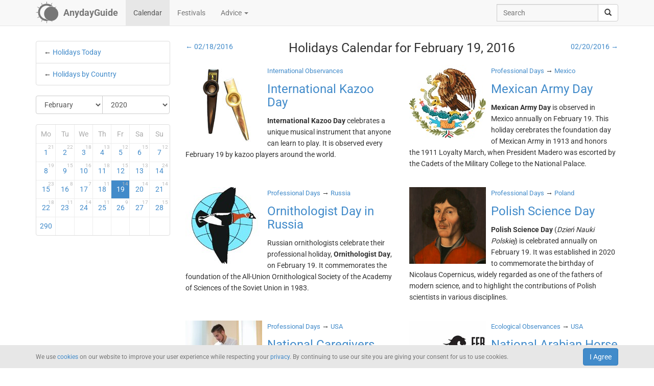

--- FILE ---
content_type: text/html; charset=UTF-8
request_url: https://anydayguide.com/calendar/19-02-2016
body_size: 10774
content:
<!DOCTYPE html>
<html itemscope="itemscope" itemtype="https://schema.org/Article" lang="en" xmlns="http://www.w3.org/1999/xhtml" xml:lang="en" prefix="fb: http://ogp.me/ns/fb# og: http://ogp.me/ns#">
	<head>
	  	<meta http-equiv="content-type" content="text/html; charset=utf-8"/>
	  	<!--[if IE]><meta http-equiv="X-UA-Compatible" content="IE=edge,chrome=1"/><![endif]-->
	  	<title itemprop="name">AnydayGuide - Holidays, Festivals & Events Calendar for February 19, 2016</title>
	  	<meta name="description" itemprop="description" content="Discover holidays and observances worldwide for February 19, 2016. Your daily guide to celebrations, events, and important dates"/>
	  	<meta name="keywords" content="Calendar, Events, February 19, 2016"/>
	  	<meta name="robots" content="all"/>
		<meta itemprop="author" content="AnydayGuide"/>
		<meta name="author" content="AnydayGuide"/>
		<meta name="viewport" content="width=device-width"/>
		<link rel="stylesheet" media="all" type="text/css" href="https://anydayguide.com/template/default/index.css?v=1.0262"/>
		<link rel="apple-touch-icon-precomposed" href="https://anydayguide.com/uploads/tools/apple-touch-icon-57x57-precomposed.png"/>
		<meta property="article:tag" content="Calendar" />
		<meta property="article:tag" content="Events" />
		<meta property="article:tag" content="February 19" />
		<meta property="article:tag" content="2016" />
		<meta property="og:site_name" content="AnydayGuide"/>
		<meta property="og:title" content="AnydayGuide - Holidays, Festivals & Events Calendar for February 19, 2016"/>
		<meta property="og:description" content="Discover holidays and observances worldwide for February 19, 2016. Your daily guide to celebrations, events, and important dates"/>
		<meta property="og:image" content="https://anydayguide.com/uploads/tools/icon.png"/>
		<meta property="og:type" content="article"/>
		<meta property="og:url" content="https://anydayguide.com/calendar/19-02-2016"/>
		<meta name="twitter:card" content="summary"/>
		<meta name="twitter:site" content="@AnydayGuide"/>
		<meta name="twitter:title" content="AnydayGuide - Holidays, Festivals & Events Calendar for February 19, 2016"/>
		<meta name="twitter:description" content="Discover holidays and observances worldwide for February 19, 2016. Your daily guide to celebrations, events, and important dates"/>
		<meta name="twitter:image:src" content="https://anydayguide.com/uploads/tools/icon.png"/>
		<meta name="twitter:domain" content="https://anydayguide.com"/>
		<meta name="twitter:creator" content="@AnydayGuide"/>
		<meta name="revisit-after" content="1 days"/>
		<meta name="msapplication-TileImage" content="https://anydayguide.com/uploads/tools/icon.png"/>
		<meta itemscope itemprop="mainEntityOfPage" itemType="https://schema.org/WebPage" itemid="https://anydayguide.com/calendar/19-02-2016" content="AnydayGuide - Holidays, Festivals & Events Calendar for February 19, 2016"/>
		<link rel="shortcut icon" href="https://anydayguide.com/favicon.ico" type="image/x-icon"/>
		<link rel="alternate" href="https://anydayguide.com/rss.xml" type="application/rss+xml" title="AnydayGuide"/>
		<link rel="alternate" hreflang="en" href="https://anydayguide.com/calendar/19-02-2016"/>
		<link rel="alternate" hreflang="x-default" href="https://anydayguide.com/calendar/19-02-2016"/>
		<link rel="author" href="https://anydayguide.com/about"/>
		<link rel="publisher" href="https://anydayguide.com/about"/>
		<link rel="canonical" href="https://anydayguide.com/calendar/19-02-2016"/>
		<link rel="preconnect" href="https://www.googletagmanager.com"/>
		<link rel="preconnect" href="https://stats.g.doubleclick.net"/>
		<link rel="preconnect" href="https://analytics.google.com"/>
		<link rel="dnsprefetch" href="https://pagead2.googlesyndication.com"/>
		<link rel="preconnect" href="https://fonts.gstatic.com"/>
		<link rel="dnsprefetch" href="https://td.doubleclick.net"/>
		<link rel="dnsprefetch" href="https://fonts.googleapis.com"/>
	</head>
	<body>
		<nav class="navbar navbar-default navbar-fixed-top hidden-print" role="navigation">
			<div class="container-fluid">
				<div class="container">
					<div class="navbar-header">
						<button type="button" class="navbar-toggle collapsed" data-toggle="collapse" data-target="#navbar" aria-expanded="false" role="button" aria-label="Top Menu" >
							<span class="sr-only"></span>
							<span class="icon-bar"></span>
							<span class="icon-bar"></span>
							<span class="icon-bar"></span>
						</button>
						<a class="navbar-brand" href="https://anydayguide.com" aria-label="AnydayGuide homepage">
							<span class="pull-left" style="margin-right: 10px; margin-top: -12px">
								<svg xmlns="http://www.w3.org/2000/svg" xmlns:xlink="http://www.w3.org/1999/xlink" height="44" viewBox="0 0 22 22" width="44"><g fill="#777"><path d="M10.688 2.15c-4.67.001-8.441 3.787-8.442 8.457s3.771 8.459 8.442 8.459c.671 0 1.322-.086 1.949-.234a7.315 7.315 0 0 1-2.655-1.672c-3.31-.352-5.902-3.151-5.902-6.553 0-3.64 2.967-6.591 6.608-6.591a6.54 6.54 0 0 1 3.07.764 7.315 7.315 0 0 1 1.365-.133 7.315 7.315 0 0 1 1.777.229 8.45 8.45 0 0 0-6.212-2.725z"/><circle cx="15.122" cy="11.961" r="6.967"/></g><path id="a" d="m10.706-.052.251 1.528h-.503z" fill="#777"/><g fill="#777"><use xlink:href="#a" transform="matrix(1.5 0 0 1.5 -5.353 -.356)"/><use xlink:href="#a" transform="rotate(30 14.153 .86) scale(1.5)"/><use xlink:href="#a" transform="rotate(60 13.775 6.128) scale(1.5)"/><use xlink:href="#a" transform="rotate(150 13.474 10.07) scale(1.5)"/><use xlink:href="#a" transform="matrix(-1.5 0 0 -1.5 26.806 21.527)"/><use xlink:href="#a" transform="rotate(-150 13.332 11.504) scale(1.5)"/><use xlink:href="#a" transform="rotate(-120 13.3 12.345) scale(1.5)"/><use xlink:href="#a" transform="matrix(0 -1.5 1.5 0 -.215 26.665)"/><use xlink:href="#a" transform="rotate(-60 13.031 15.4) scale(1.5)"/><use xlink:href="#a" transform="rotate(-30 12.651 20.839) scale(1.5)"/></g></svg>
							</span>
							<strong>AnydayGuide</strong>
						</a>
		        	</div>
					<div class="collapse navbar-collapse" id="navbar">
						<ul class="nav navbar-nav">
<li class="active"><a href="https://anydayguide.com">Calendar</a></li><li><a href="https://anydayguide.com/festival">Festivals</a></li><li class="dropdown"><a href="#" class="dropdown-toggle" data-toggle="dropdown">Advice <span class="caret"></span></a>
<ul class="dropdown-menu" role="menu"><li><a href="https://anydayguide.com/advice" title="All Advice">All Advice</a></li><li class="divider"></li><li><a href="https://anydayguide.com/1" title="Home &amp; Garden">Home &amp; Garden</a></li>
<li><a href="https://anydayguide.com/2" title="Recipes">Recipes</a></li>
<li><a href="https://anydayguide.com/3" title="Interior Design">Interior Design</a></li>
<li><a href="https://anydayguide.com/4" title="Health">Health</a></li>
<li><a href="https://anydayguide.com/5" title="Beaty &amp; Style">Beaty &amp; Style</a></li>
<li><a href="https://anydayguide.com/6" title="Dating &amp; Relationships">Dating &amp; Relationships</a></li>
<li><a href="https://anydayguide.com/7" title="Education &amp; Careers">Education &amp; Careers</a></li>
<li><a href="https://anydayguide.com/8" title="Kids &amp; Parenting">Kids &amp; Parenting</a></li>
<li><a href="https://anydayguide.com/9" title="Pets">Pets</a></li>
<li><a href="https://anydayguide.com/10" title="Tech">Tech</a></li>
<li><a href="https://anydayguide.com/11" title="Travel">Travel</a></li>
</ul>
</li>
</ul>
<ul class="nav navbar-nav navbar-right">
<li><form class="navbar-form navbar-left" role="search" method="get" action="https://anydayguide.com/search"><div class="input-group"><input type="text" class="form-control" name="q" placeholder="Search" id="search" /><span class="input-group-btn"><button class="btn btn-default" type="submit" aria-label="search"><span class="glyphicon glyphicon-search"></span></button></span></div></form></li></ul>

					</div>
				</div>
			</div>
		</nav>
		
		<div class="container">
			<article class="jumbotron" role="main">
			<div class="row row-offcanvas row-offcanvas-left">	<div class="col-xs-12 col-sm-4 col-md-3 sidebar-offcanvas"><ul class="list-group">	<li class="list-group-item">&larr; <a href="https://anydayguide.com">Holidays Today</a></li>	<li class="list-group-item">&larr; <a href="https://anydayguide.com/calendar/country">Holidays by Country</a></li></ul>
<form method="post" action="https://anydayguide.com"><div class="input-group rounded">
<div class="input-group-btn nbr">
<select name="month" class="form-control" onchange="submit()" aria-label="Select Month">
	<option value="0">January</option>
	<option value="1" selected="selected">February</option>
	<option value="2">March</option>
	<option value="3">April</option>
	<option value="4">May</option>
	<option value="5">June</option>
	<option value="6">July</option>
	<option value="7">August</option>
	<option value="8">September</option>
	<option value="9">October</option>
	<option value="10">November</option>
	<option value="11">December</option>
</select>
</div><div class="input-group-btn">
<select name="year" class="form-control" onchange="submit()" aria-label="Select Year">
	<option value="0">2020</option>
	<option value="1">2021</option>
	<option value="2">2022</option>
	<option value="3">2023</option>
	<option value="4">2024</option>
	<option value="5">2025</option>
	<option value="6">2026</option>
	<option value="7">2027</option>
	<option value="8">2028</option>
	<option value="9">2029</option>
	<option value="10">2030</option>
</select>
</div></div></form><div class="days">
<table class="table table-condensed">
<colgroup><col style="width:14%" /><col style="width:14%" /><col style="width:14%" /><col style="width:14%" /><col style="width:14%" /><col style="width:15%" /><col style="width:15%" /></colgroup>
<tr><th>Mo</th><th>Tu</th><th>We</th><th>Th</th><th>Fr</th><th>Sa</th><th>Su</th></tr>
<tr>
<td class="weekend"><a href="https://anydayguide.com/calendar/01-02-2016" title="February 1, 2016">1<sup>21</sup></a></td>
<td><a href="https://anydayguide.com/calendar/02-02-2016" title="February 2, 2016">2<sup>22</sup></a></td>
<td><a href="https://anydayguide.com/calendar/03-02-2016" title="February 3, 2016">3<sup>18</sup></a></td>
<td><a href="https://anydayguide.com/calendar/04-02-2016" title="February 4, 2016">4<sup>13</sup></a></td>
<td><a href="https://anydayguide.com/calendar/05-02-2016" title="February 5, 2016">5<sup>12</sup></a></td>
<td><a href="https://anydayguide.com/calendar/06-02-2016" title="February 6, 2016">6<sup>15</sup></a></td>
<td class="weekend"><a href="https://anydayguide.com/calendar/07-02-2016" title="February 7, 2016">7<sup>12</sup></a></td>
</tr>
<tr>
<td class="weekend"><a href="https://anydayguide.com/calendar/08-02-2016" title="February 8, 2016">8<sup>19</sup></a></td>
<td><a href="https://anydayguide.com/calendar/09-02-2016" title="February 9, 2016">9<sup>15</sup></a></td>
<td><a href="https://anydayguide.com/calendar/10-02-2016" title="February 10, 2016">10<sup>16</sup></a></td>
<td><a href="https://anydayguide.com/calendar/11-02-2016" title="February 11, 2016">11<sup>18</sup></a></td>
<td><a href="https://anydayguide.com/calendar/12-02-2016" title="February 12, 2016">12<sup>15</sup></a></td>
<td><a href="https://anydayguide.com/calendar/13-02-2016" title="February 13, 2016">13<sup>13</sup></a></td>
<td class="weekend"><a href="https://anydayguide.com/calendar/14-02-2016" title="February 14, 2016">14<sup>24</sup></a></td>
</tr>
<tr>
<td class="weekend"><a href="https://anydayguide.com/calendar/15-02-2016" title="February 15, 2016">15<sup>23</sup></a></td>
<td><a href="https://anydayguide.com/calendar/16-02-2016" title="February 16, 2016">16<sup>8</sup></a></td>
<td><a href="https://anydayguide.com/calendar/17-02-2016" title="February 17, 2016">17<sup>7</sup></a></td>
<td><a href="https://anydayguide.com/calendar/18-02-2016" title="February 18, 2016">18<sup>11</sup></a></td>
<td class="alert-info"><a href="https://anydayguide.com/calendar/19-02-2016" title="February 19, 2016">19<sup>14</sup></a></td>
<td><a href="https://anydayguide.com/calendar/20-02-2016" title="February 20, 2016">20<sup>14</sup></a></td>
<td class="weekend"><a href="https://anydayguide.com/calendar/21-02-2016" title="February 21, 2016">21<sup>14</sup></a></td>
</tr>
<tr>
<td class="weekend"><a href="https://anydayguide.com/calendar/22-02-2016" title="February 22, 2016">22<sup>18</sup></a></td>
<td><a href="https://anydayguide.com/calendar/23-02-2016" title="February 23, 2016">23<sup>11</sup></a></td>
<td><a href="https://anydayguide.com/calendar/24-02-2016" title="February 24, 2016">24<sup>14</sup></a></td>
<td><a href="https://anydayguide.com/calendar/25-02-2016" title="February 25, 2016">25<sup>11</sup></a></td>
<td><a href="https://anydayguide.com/calendar/26-02-2016" title="February 26, 2016">26<sup>9</sup></a></td>
<td><a href="https://anydayguide.com/calendar/27-02-2016" title="February 27, 2016">27<sup>17</sup></a></td>
<td class="weekend"><a href="https://anydayguide.com/calendar/28-02-2016" title="February 28, 2016">28<sup>15</sup></a></td>
</tr>
<tr>
<td class="weekend"><a href="https://anydayguide.com/calendar/29-02-2016" title="February 29, 2016">290</a></td>
<td class="emptycell">&nbsp;</td>
<td class="emptycell">&nbsp;</td>
<td class="emptycell">&nbsp;</td>
<td class="emptycell">&nbsp;</td>
<td class="emptycell">&nbsp;</td>
<td class="emptycell">&nbsp;</td>
</tr>
</table>
</div>
	</div><div class="col-xs-12 col-sm-8 col-md-9"><div class="row"><header>
	<div class="col-xs-12 col-sm-12 col-md-2 nw text-left"><a href="https://anydayguide.com/calendar/18-02-2016" class="day back" title="Holidays 02/18/2016">← 02/18/2016</a></div>
	<div class="col-xs-12 col-sm-12 col-md-8"><h1 class="text-center" itemprop="headline">Holidays Calendar for February 19, 2016</h1></div>
	<div class="col-xs-12 col-sm-12 col-md-2 nw text-right"><a href="https://anydayguide.com/calendar/20-02-2016" class="day forward" title="Holidays 02/20/2016">02/20/2016 →</a></div>
</header></div>
<div class="row">
<div class="event block col-xs-12 col-md-6">
<div itemscope="itemscope" itemtype="http://schema.org/Event">
	<meta itemprop="startDate" content="2016-02-19" />
	<meta itemprop="endDate" content="2016-02-19" />
	<div class="title">
	<a href="https://anydayguide.com/calendar/5146" title="International Kazoo Day"><img src="https://anydayguide.com/uploads/events/holidays/unofficial/national-kazoo-day.jpg" width="150" itemprop="image" title="International Kazoo Day" alt="International Kazoo Day" /></a>
	<a href="https://anydayguide.com/calendar/category/10" class="cat" title="International Observances">International Observances</a><span itemprop="location" itemscope="itemscope" itemtype="http://schema.org/Place"><meta itemprop="name" content="In the World" /><meta itemprop="address" content="In the World" /></span>
	<h3 class="title"><a href="https://anydayguide.com/calendar/5146" itemprop="url" title="International Kazoo Day"><span itemprop="name" class="link">International Kazoo Day</span></a></h3>
	</div>
	<p itemprop="description"><strong>International Kazoo Day</strong> celebrates a unique musical instrument that anyone can learn to play. It is observed every February 19 by kazoo players around the world.</p>
</div>
</div>
<div class="event block col-xs-12 col-md-6">
<div itemscope="itemscope" itemtype="http://schema.org/Event">
	<meta itemprop="startDate" content="2016-02-19" />
	<meta itemprop="endDate" content="2016-02-19" />
	<div class="title">
	<a href="https://anydayguide.com/calendar/1777" title="Mexican Army Day"><img src="https://anydayguide.com/uploads/events/holidays/professional/mexico-armed-forces.jpg" width="150" itemprop="image" title="Mexican Army Day" alt="Mexican Army Day" /></a>
	<a href="https://anydayguide.com/calendar/category/7" class="cat" title="Professional Days">Professional Days</a> &rarr; <span itemprop="location" itemscope="itemscope" itemtype="http://schema.org/Place">
<a href="https://anydayguide.com/calendar/country/MX" class="cat" title="Mexico" itemprop="url"><span itemprop="name">Mexico</span></a><meta itemprop="address" content="Mexico" /></span>
	<h3 class="title"><a href="https://anydayguide.com/calendar/1777" itemprop="url" title="Mexican Army Day"><span itemprop="name" class="link">Mexican Army Day</span></a></h3>
	</div>
	<p itemprop="description"><strong>Mexican Army Day</strong> is observed in Mexico annually on February 19. This holiday cerebrates the foundation day of Mexican Army in 1913 and honors the 1911 Loyalty March, when President Madero was escorted by the Cadets of the Military College to the National Palace.</p>
</div>
</div>
</div><div class="row">
<div class="event block col-xs-12 col-md-6">
<div itemscope="itemscope" itemtype="http://schema.org/Event">
	<meta itemprop="startDate" content="2016-02-19" />
	<meta itemprop="endDate" content="2016-02-19" />
	<div class="title">
	<a href="https://anydayguide.com/calendar/3849" title="Ornithologist Day in Russia"><img src="https://anydayguide.com/uploads/events/holidays/professional/ornithologist-day-ru.jpg" width="150" itemprop="image" title="Ornithologist Day in Russia" alt="Ornithologist Day in Russia" /></a>
	<a href="https://anydayguide.com/calendar/category/7" class="cat" title="Professional Days">Professional Days</a> &rarr; <span itemprop="location" itemscope="itemscope" itemtype="http://schema.org/Place">
<a href="https://anydayguide.com/calendar/country/RU" class="cat" title="Russia" itemprop="url"><span itemprop="name">Russia</span></a><meta itemprop="address" content="Russia" /></span>
	<h3 class="title"><a href="https://anydayguide.com/calendar/3849" itemprop="url" title="Ornithologist Day in Russia"><span itemprop="name" class="link">Ornithologist Day in Russia</span></a></h3>
	</div>
	<p itemprop="description">Russian ornithologists celebrate their professional holiday, <strong>Ornithologist Day</strong>, on February 19. It commemorates the foundation of the All-Union Ornithological Society of the Academy of Sciences of the Soviet Union in 1983.</p>
</div>
</div>
<div class="event block col-xs-12 col-md-6">
<div itemscope="itemscope" itemtype="http://schema.org/Event">
	<meta itemprop="startDate" content="2016-02-19" />
	<meta itemprop="endDate" content="2016-02-19" />
	<div class="title">
	<a href="https://anydayguide.com/calendar/6247" title="Polish Science Day"><img src="https://anydayguide.com/uploads/events/holidays/professional/polish-science-day.jpg" width="150" itemprop="image" title="Polish Science Day" alt="Polish Science Day" /></a>
	<a href="https://anydayguide.com/calendar/category/7" class="cat" title="Professional Days">Professional Days</a> &rarr; <span itemprop="location" itemscope="itemscope" itemtype="http://schema.org/Place">
<a href="https://anydayguide.com/calendar/country/PL" class="cat" title="Poland" itemprop="url"><span itemprop="name">Poland</span></a><meta itemprop="address" content="Poland" /></span>
	<h3 class="title"><a href="https://anydayguide.com/calendar/6247" itemprop="url" title="Polish Science Day"><span itemprop="name" class="link">Polish Science Day</span></a></h3>
	</div>
	<p itemprop="description"><strong>Polish Science Day</strong> (<span style="font-style:italic;">Dzień Nauki Polskiej</span>) is celebrated annually on February 19. It was established in 2020 to commemorate the birthday of Nicolaus Copernicus, widely regarded as one of the fathers of modern science, and to highlight the contributions of Polish scientists in various disciplines.</p>
</div>
</div>
</div><div class="row">
<div class="event block col-xs-12 col-md-6">
<div itemscope="itemscope" itemtype="http://schema.org/Event">
	<meta itemprop="startDate" content="2016-02-19" />
	<meta itemprop="endDate" content="2016-02-19" />
	<div class="title">
	<a href="https://anydayguide.com/calendar/5782" title="National Caregivers Day"><img src="https://anydayguide.com/uploads/events/holidays/professional/national-caregivers-day.jpg" width="150" itemprop="image" title="National Caregivers Day" alt="National Caregivers Day" /></a>
	<a href="https://anydayguide.com/calendar/category/7" class="cat" title="Professional Days">Professional Days</a> &rarr; <span itemprop="location" itemscope="itemscope" itemtype="http://schema.org/Place">
<a href="https://anydayguide.com/calendar/country/US" class="cat" title="USA" itemprop="url"><span itemprop="name">USA</span></a><meta itemprop="address" content="USA" /></span>
	<h3 class="title"><a href="https://anydayguide.com/calendar/5782" itemprop="url" title="National Caregivers Day"><span itemprop="name" class="link">National Caregivers Day</span></a></h3>
	</div>
	<p itemprop="description"><strong>National Caregivers Day</strong> is observed annually on the third Friday of February. It was created to honor healthcare professionals who specialize in providing long-term and hospice care.</p>
	<div class="special has-success" title="Unique Date">!</div>
</div>
</div>
<div class="event block col-xs-12 col-md-6">
<div itemscope="itemscope" itemtype="http://schema.org/Event">
	<meta itemprop="startDate" content="2016-02-19" />
	<meta itemprop="endDate" content="2016-02-19" />
	<div class="title">
	<a href="https://anydayguide.com/calendar/5153" title="National Arabian Horse Day"><img src="https://anydayguide.com/uploads/events/holidays/nature/national-arabian-horse-day.jpg" width="150" itemprop="image" title="National Arabian Horse Day" alt="National Arabian Horse Day" /></a>
	<a href="https://anydayguide.com/calendar/category/12" class="cat" title="Ecological Observances">Ecological Observances</a> &rarr; <span itemprop="location" itemscope="itemscope" itemtype="http://schema.org/Place">
<a href="https://anydayguide.com/calendar/country/US" class="cat" title="USA" itemprop="url"><span itemprop="name">USA</span></a><meta itemprop="address" content="USA" /></span>
	<h3 class="title"><a href="https://anydayguide.com/calendar/5153" itemprop="url" title="National Arabian Horse Day"><span itemprop="name" class="link">National Arabian Horse Day</span></a></h3>
	</div>
	<p itemprop="description"><strong>National Arabian Horse Day</strong> is observed annually on February 19. It was created to honor one of the oldest and most popular horse breeds in the world.</p>
</div>
</div>
</div><div class="row">
<div class="event block col-xs-12 col-md-6">
<div itemscope="itemscope" itemtype="http://schema.org/Event">
	<meta itemprop="startDate" content="2016-02-19" />
	<meta itemprop="endDate" content="2016-02-19" />
	<div class="title">
	<a href="https://anydayguide.com/calendar/1163" title="Book Giving Day in Armenia"><img src="https://anydayguide.com/uploads/events/holidays/cultural/books-giving.jpg" width="150" itemprop="image" title="Book Giving Day in Armenia" alt="Book Giving Day in Armenia" /></a>
	<a href="https://anydayguide.com/calendar/category/11" class="cat" title="Cultural Observances">Cultural Observances</a> &rarr; <span itemprop="location" itemscope="itemscope" itemtype="http://schema.org/Place">
<a href="https://anydayguide.com/calendar/country/AM" class="cat" title="Armenia" itemprop="url"><span itemprop="name">Armenia</span></a><meta itemprop="address" content="Armenia" /></span>
	<h3 class="title"><a href="https://anydayguide.com/calendar/1163" itemprop="url" title="Book Giving Day in Armenia"><span itemprop="name" class="link">Book Giving Day in Armenia</span></a></h3>
	</div>
	<p itemprop="description">Armenia annually celebrates <strong>Book Giving Day</strong>. This holiday was resumed in 2008 under the initiative of Levon Ananyan, the late Chairman of Writers Union of Armenia.</p>
</div>
</div>
<div class="event block col-xs-12 col-md-6">
<div itemscope="itemscope" itemtype="http://schema.org/Event">
	<meta itemprop="startDate" content="2016-02-19" />
	<meta itemprop="endDate" content="2016-02-19" />
	<div class="title">
	<a href="https://anydayguide.com/calendar/1337" title="Vasil Levski Day in Bulgaria"><img src="https://anydayguide.com/uploads/events/holidays/commemorates/vasil-levski.jpg" width="150" itemprop="image" title="Vasil Levski Day in Bulgaria" alt="Vasil Levski Day in Bulgaria" /></a>
	<a href="https://anydayguide.com/calendar/category/16" class="cat" title="Anniversaries and Memorial Days">Anniversaries and Memorial Days</a> &rarr; <span itemprop="location" itemscope="itemscope" itemtype="http://schema.org/Place">
<a href="https://anydayguide.com/calendar/country/BG" class="cat" title="Bulgaria" itemprop="url"><span itemprop="name">Bulgaria</span></a><meta itemprop="address" content="Bulgaria" /></span>
	<h3 class="title"><a href="https://anydayguide.com/calendar/1337" itemprop="url" title="Vasil Levski Day in Bulgaria"><span itemprop="name" class="link">Vasil Levski Day in Bulgaria</span></a></h3>
	</div>
	<p itemprop="description">February 19 is <strong>Vasil Levski Day</strong> in Bulgaria. He was a national hero and a political revolutionary in Bulgaria, dubbed the Apostle of Freedom.</p>
</div>
</div>
</div><div class="row">
<div class="event block col-xs-12 col-md-6">
<div itemscope="itemscope" itemtype="http://schema.org/Event">
	<meta itemprop="startDate" content="2016-02-19" />
	<meta itemprop="endDate" content="2016-02-19" />
	<div class="title">
	<a href="https://anydayguide.com/calendar/3206" title="Brâncuși Day in Romania"><img src="https://anydayguide.com/uploads/events/holidays/commemorates/brancusi-day.jpg" width="150" itemprop="image" title="Brâncuși Day in Romania" alt="Brâncuși Day in Romania" /></a>
	<a href="https://anydayguide.com/calendar/category/16" class="cat" title="Anniversaries and Memorial Days">Anniversaries and Memorial Days</a> &rarr; <span itemprop="location" itemscope="itemscope" itemtype="http://schema.org/Place">
<a href="https://anydayguide.com/calendar/country/RO" class="cat" title="Romania" itemprop="url"><span itemprop="name">Romania</span></a><meta itemprop="address" content="Romania" /></span>
	<h3 class="title"><a href="https://anydayguide.com/calendar/3206" itemprop="url" title="Brâncuși Day in Romania"><span itemprop="name" class="link">Brâncuși Day in Romania</span></a></h3>
	</div>
	<p itemprop="description"><strong>Brâncuși Day</strong> is a Romanian observance dedicated to Constantin Brâncuși, a Romanian sculptor, painter and photographer who is considered one of the most influential sculptors of the 20th century.</p>
</div>
</div>
<div class="event block col-xs-12 col-md-6">
<div itemscope="itemscope" itemtype="http://schema.org/Event">
	<meta itemprop="startDate" content="2016-02-19" />
	<meta itemprop="endDate" content="2016-02-19" />
	<div class="title">
	<a href="https://anydayguide.com/calendar/3846" title="Shivaji Jayanti in Maharashtra"><img src="https://anydayguide.com/uploads/events/holidays/commemorates/shivaji.jpg" width="150" itemprop="image" title="Shivaji Jayanti in Maharashtra" alt="Shivaji Jayanti in Maharashtra" /></a>
	<a href="https://anydayguide.com/calendar/category/16" class="cat" title="Anniversaries and Memorial Days">Anniversaries and Memorial Days</a> &rarr; <span itemprop="location" itemscope="itemscope" itemtype="http://schema.org/Place">
<a href="https://anydayguide.com/calendar/country/IN" class="cat" title="India" itemprop="url"><span itemprop="name">India</span></a><meta itemprop="address" content="India" /></span>
	<h3 class="title"><a href="https://anydayguide.com/calendar/3846" itemprop="url" title="Shivaji Jayanti in Maharashtra"><span itemprop="name" class="link">Shivaji Jayanti in Maharashtra</span></a></h3>
	</div>
	<p itemprop="description"><strong>Shivaji Jayanti</strong>, also known as Shiv Jayanti, is a festival and public holiday observed in the Indian state of Maharashtra. It commemorates the birth anniversary of Shivaji, an Indian warrior-king who overthrew Muslim rulers and founded the Maratha Empire that included present-day Maharashtra and some neighboring territories.</p>
</div>
</div>
</div><div class="row">
<div class="event block col-xs-12 col-md-6">
<div itemscope="itemscope" itemtype="http://schema.org/Event">
	<meta itemprop="startDate" content="2016-02-19" />
	<meta itemprop="endDate" content="2016-02-19" />
	<div class="title">
	<a href="https://anydayguide.com/calendar/3848" title="Muhammad Tahir-ul-Qadri’s Birthday in Pakistan"><img src="https://anydayguide.com/uploads/events/holidays/commemorates/qadri.jpg" width="150" itemprop="image" title="Muhammad Tahir-ul-Qadri’s Birthday in Pakistan" alt="Muhammad Tahir-ul-Qadri’s Birthday in Pakistan" /></a>
	<a href="https://anydayguide.com/calendar/category/16" class="cat" title="Anniversaries and Memorial Days">Anniversaries and Memorial Days</a> &rarr; <span itemprop="location" itemscope="itemscope" itemtype="http://schema.org/Place">
<a href="https://anydayguide.com/calendar/country/PK" class="cat" title="Pakistan" itemprop="url"><span itemprop="name">Pakistan</span></a><meta itemprop="address" content="Pakistan" /></span>
	<h3 class="title"><a href="https://anydayguide.com/calendar/3848" itemprop="url" title="Muhammad Tahir-ul-Qadri’s Birthday in Pakistan"><span itemprop="name" class="link">Muhammad Tahir-ul-Qadri’s Birthday in Pakistan</span></a></h3>
	</div>
	<p itemprop="description">On February 19, some Pakistanis celebrate the <strong>birthday of Muhammad Tahir-ul-Qadri</strong>, a well-known Islamic scholar and politician. This holiday doesn’t have any official status, but it is widely observed by Qadri’s supporters in Pakistan and abroad.</p>
</div>
</div>
<div class="event block col-xs-12 col-md-6">
<div itemscope="itemscope" itemtype="http://schema.org/Event">
	<meta itemprop="startDate" content="2016-02-19" />
	<meta itemprop="endDate" content="2016-02-19" />
	<div class="title">
	<a href="https://anydayguide.com/calendar/5789" title="Coat of Arms Day in Ukraine"><img src="https://anydayguide.com/uploads/events/holidays/commemorates/ukraine-coat-of-arms-day.jpg" width="150" itemprop="image" title="Coat of Arms Day in Ukraine" alt="Coat of Arms Day in Ukraine" /></a>
	<a href="https://anydayguide.com/calendar/category/16" class="cat" title="Anniversaries and Memorial Days">Anniversaries and Memorial Days</a> &rarr; <span itemprop="location" itemscope="itemscope" itemtype="http://schema.org/Place">
<a href="https://anydayguide.com/calendar/country/UA" class="cat" title="Ukraine" itemprop="url"><span itemprop="name">Ukraine</span></a><meta itemprop="address" content="Ukraine" /></span>
	<h3 class="title"><a href="https://anydayguide.com/calendar/5789" itemprop="url" title="Coat of Arms Day in Ukraine"><span itemprop="name" class="link">Coat of Arms Day in Ukraine</span></a></h3>
	</div>
	<p itemprop="description"><strong>Coat of Arms Day</strong> is an unofficial observance held in Ukraine on February 19 every year. It commemorates the official adoption of the small coat of arms in Ukraine on this day in 1992.</p>
</div>
</div>
</div><div class="row">
<div class="event block col-xs-12 col-md-6">
<div itemscope="itemscope" itemtype="http://schema.org/Event">
	<meta itemprop="startDate" content="2016-02-19" />
	<meta itemprop="endDate" content="2016-02-19" />
	<div class="title">
	<a href="https://anydayguide.com/calendar/129" title="National Chocolate Mint Day"><img src="https://anydayguide.com/uploads/events/holidays/unofficial/chocolate-mint.jpg" width="150" itemprop="image" title="National Chocolate Mint Day" alt="National Chocolate Mint Day" /></a>
	<a href="https://anydayguide.com/calendar/category/15" class="cat" title="Unofficial Holidays">Unofficial Holidays</a> &rarr; <span itemprop="location" itemscope="itemscope" itemtype="http://schema.org/Place">
<a href="https://anydayguide.com/calendar/country/US" class="cat" title="USA" itemprop="url"><span itemprop="name">USA</span></a><meta itemprop="address" content="USA" /></span>
	<h3 class="title"><a href="https://anydayguide.com/calendar/129" itemprop="url" title="National Chocolate Mint Day"><span itemprop="name" class="link">National Chocolate Mint Day</span></a></h3>
	</div>
	<p itemprop="description">February 19 is <strong>National Chocolate Mint Day</strong>. If you agree that mint and chocolate were made for each other, then celebrate this day.</p>
</div>
</div>
<div class="event block col-xs-12 col-md-6">
<div itemscope="itemscope" itemtype="http://schema.org/Event">
	<meta itemprop="startDate" content="2016-02-19" />
	<meta itemprop="endDate" content="2016-02-19" />
	<div class="title">
	<a href="https://anydayguide.com/calendar/5154" title="Prevent Plagiarism Day"><img src="https://anydayguide.com/uploads/events/holidays/unofficial/prevent-plagiarism-day.jpg" width="150" itemprop="image" title="Prevent Plagiarism Day" alt="Prevent Plagiarism Day" /></a>
	<a href="https://anydayguide.com/calendar/category/17" class="cat" title="Other Observances">Other Observances</a><span itemprop="location" itemscope="itemscope" itemtype="http://schema.org/Place"><meta itemprop="name" content="In the World" /><meta itemprop="address" content="In the World" /></span>
	<h3 class="title"><a href="https://anydayguide.com/calendar/5154" itemprop="url" title="Prevent Plagiarism Day"><span itemprop="name" class="link">Prevent Plagiarism Day</span></a></h3>
	</div>
	<p itemprop="description"><strong>Prevent Plagiarism Day</strong>, also known as Plagiarism Prevention Day, is observed annually on February 19. It is one of the many holidays and observances created by Jace Shoemaker-Galloway, nicknamed the Queen of Holidays.</p>
</div>
</div>
</div>    <meta itemprop="image" content="https://anydayguide.com/uploads/events/holidays/unofficial/prevent-plagiarism-day.jpg" />
    <meta itemprop="datePublished" content="02/19/2016" />
<div style="clear:both"></div><br /><hr class="footer-hr clearfix" /><div class="panel panel-default"><div class="panel-heading"><h2 style="margin:5px 0">Festivals for February 19, 2016</h2></div>
<ul class="list-group"><li class="list-group-item"><a href="https://anydayguide.com/festival/1377-hong-kong-arts-festival">Hong Kong Arts Festival</a> in <a href="https://anydayguide.com/festival/city/hong-kong">Hong Kong</a>, <a href="https://anydayguide.com/festival/country/hk">Hong Kong</a></li>
<li class="list-group-item"><a href="https://anydayguide.com/festival/1501-health-harmony-soul">Health Harmony Soul</a> in <a href="https://anydayguide.com/festival/city/canberra">Canberra</a>, <a href="https://anydayguide.com/festival/country/au">Australia</a></li>
<li class="list-group-item"><a href="https://anydayguide.com/festival/1500-food-wine-expo">Food &amp; Wine Expo</a> in <a href="https://anydayguide.com/festival/city/canberra">Canberra</a>, <a href="https://anydayguide.com/festival/country/au">Australia</a></li>
<li class="list-group-item"><a href="https://anydayguide.com/festival/1395-brussels-book-fair">Brussels Book Fair</a> in <a href="https://anydayguide.com/festival/city/brussels">Brussels</a>, <a href="https://anydayguide.com/festival/country/be">Belgium</a></li>
<li class="list-group-item"><a href="https://anydayguide.com/festival/562-dublin-international-film-festival">Dublin International Film Festival</a> in <a href="https://anydayguide.com/festival/city/dublin">Dublin</a>, <a href="https://anydayguide.com/festival/country/ie">Ireland</a></li>
<li class="list-group-item"><a href="https://anydayguide.com/festival/1216-antikmassan">Antikmässan</a> in <a href="https://anydayguide.com/festival/city/stockholm">Stockholm</a>, <a href="https://anydayguide.com/festival/country/se">Sweden</a></li>
<li class="list-group-item"><a href="https://anydayguide.com/festival/1367-national-winter-ales-festival">Great British Beer Festival Winter (ex National Winter Ales Festival)</a> in <a href="https://anydayguide.com/festival/city/derby">Derby</a>, <a href="https://anydayguide.com/festival/country/gb">United Kingdom</a></li>
<li class="list-group-item"><a href="https://anydayguide.com/festival/1517-wine-week-in-moldova">WineWin</a> in <a href="https://anydayguide.com/festival/city/chisinau">Chisinau</a>, <a href="https://anydayguide.com/festival/country/md">Moldova</a></li>
<li class="list-group-item"><a href="https://anydayguide.com/festival/1044-singapore-airshow">Singapore Airshow</a> in <a href="https://anydayguide.com/festival/city/singapore">Singapore</a>, <a href="https://anydayguide.com/festival/country/sg">Singapore</a></li>
<li class="list-group-item"><a href="https://anydayguide.com/festival/1393-taipei-international-book-exhibition">Taipei International Book Exhibition</a> in <a href="https://anydayguide.com/festival/city/taipei">Taipei</a>, <a href="https://anydayguide.com/festival/country/tw">Taiwan</a></li>
<li class="list-group-item"><a href="https://anydayguide.com/festival/1169-ted">TED Conference</a> in <a href="https://anydayguide.com/festival/city/vancouver">Vancouver</a>, <a href="https://anydayguide.com/festival/country/ca">Canada</a></li>
<li class="list-group-item"><a href="https://anydayguide.com/festival/1194-florida-renaissance-festival">Florida Renaissance Festival</a> in <a href="https://anydayguide.com/festival/city/deerfield-beach">Deerfield Beach</a>, <a href="https://anydayguide.com/festival/country/us">USA</a></li>
<li class="list-group-item"><a href="https://anydayguide.com/festival/223-menton-lemon-festival">Menton Lemon Festival</a> in <a href="https://anydayguide.com/festival/city/menton">Menton</a>, <a href="https://anydayguide.com/festival/country/fr">France</a></li>
<li class="list-group-item"><a href="https://anydayguide.com/festival/1008-chicago-auto-show">Chicago Auto Show</a> in <a href="https://anydayguide.com/festival/city/chicago">Chicago</a>, <a href="https://anydayguide.com/festival/country/us">USA</a></li>
<li class="list-group-item"><a href="https://anydayguide.com/festival/1113-perth-international-arts-festival">Perth Festival</a> in <a href="https://anydayguide.com/festival/city/perth">Perth</a>, <a href="https://anydayguide.com/festival/country/au">Australia</a></li>
</ul>	<a href="https://anydayguide.com/festival/19-02-2016" class="list-group-item active">&larr; More Festivals</a></div><hr class="footer-hr clearfix" /><div class="panel panel-default"><div class="panel-heading"><h2 style="margin:5px 0">This Day in History</h2></div>
<ul class="list-group"><li class="list-group-item"><span class="b">2019</span> <span>Died: Karl Lagerfeld, German fashion designer, artist and photographer known for working with Chanel and Fendi. He also had his own label.</span></li>
<li class="list-group-item"><span class="b">2016</span> <span>Died: Umberto Eco, Italian novelist, literary critic, philosopher, semiotician, and university professor. He is best known for his novel <span style="font-style:italic;">The Name of the Rose</span>.</span></li>
<li class="list-group-item"><span class="b">2007</span> <span>Died: Celia Franca, English-Canadian ballerina and director, the founder of the National Ballet of Canada. During the last year of her life she was in poor health after breaking vertebrae in her back and died in a hospital at the age of 85.</span></li>
<li class="list-group-item"><span class="b">2007</span> <span>Died: Janet Blair, American actress who made her career during World War II and is best remembered for her roles as Rosalind Russell's sister in <span style="font-style:italic;">My Sister Eileen</span> and Rita Hayworth's best friend in <span style="font-style:italic;">Tonight and Every Night</span>.</span></li>
<li class="list-group-item"><span class="b">2006</span> <span>65 miners were killed as a result of a methane explosion in a coal mine near Nueva Rosita, Mexico.</span></li>
<li class="list-group-item"><span class="b">2004</span> <span>Born: Millie Bobby Brown, British actress and producer who gained recognition for playing Eleven in the Netflix science fiction series <span style="font-style:italic;">Stranger Things</span>.</span></li>
<li class="list-group-item"><span class="b">2002</span> <span>NASA's <span style="font-style:italic;">Mars Odyssey</span> space probe began to map the surface of Mars using its thermal emission imaging system.</span></li>
<li class="list-group-item"><span class="b">2001</span> <span>Died: Stanley Kramer, American director and producer, famous for his "message films". His most notable films are <span style="font-style:italic;">High Noon</span>, <span style="font-style:italic;">On the Beach</span>, <span style="font-style:italic;">It's a Mad, Mad, Mad, Mad World</span>, <span style="font-style:italic;">Guess Who's Coming to Dinner</span>.</span></li>
<li class="list-group-item"><span class="b">2000</span> <span>Died: Friedensreich Hundertwasser, Austrian-New Zealand painter, illustrator, and architect whose architectural projects were used for numerous buildings in Austria, Germany, Switzerland, Japan, New Zealand, and the Netherlands.</span></li>
<li class="list-group-item"><span class="b">1998</span> <span>Born: Chappell Roan (stage name of Kayleigh Rose Amstutz), American singer and songwriter known for her camp- and drag queen–influenced aesthetic.</span></li>
<li class="list-group-item"><span class="b">1997</span> <span>Died: Deng Xiaoping, Chinese politician, 1st Vice Premier of the People's Republic of China. Although Xiaoping never was head of state, he was considered the real leader of the People's Republic of China from 1978 to 1992.</span></li>
<li class="list-group-item"><span class="b">1993</span> <span>Born: Victoria Justice, American actress and singer who rose to fame on Nickelodeon, playing Lola Martinez on <span style="font-style:italic;">Zoey 101</span> and Tori Vega on <span style="font-style:italic;">Victorious</span>.</span></li>
<li class="list-group-item"><span class="b">1987</span> <span>Born: Sam Reid, Australian actor best known for his roles as Father Ignatius Jones in <span style="font-style:italic;">Lambs of God</span>, Dale Jennings in <span style="font-style:italic;">The Newsreader</span>, and Lestat de Lioncourt in <span style="font-style:italic;">Interview with the Vampire</span>.</span></li>
<li class="list-group-item"><span class="b">1986</span> <span>80 Tamil farm workers were massacred and burned by the Sri Lankan Army in Akkaraipattu, Sri Lanka.</span></li>
<li class="list-group-item"><span class="b">1985</span> <span>William J. Schroeder became the first artificial heart recipient to leave hospital. He lived for 620 days after receiving his artificial heart, but died of a lung infection.</span></li>
<li class="list-group-item"><span class="b">1985</span> <span>Iberia Airlines Boeing 727 crashed into Mount Oiz in Spain en route from Madrid to Bilbao. All 141 passengers aboard and the entire crew of 7 people died.</span></li>
<li class="list-group-item"><span class="b">1980</span> <span>Died: Bon Scott, Scottish-Australian singer-songwriter, best known as the lead singer of AC/DC from 1974 to 1980. Scott died of acute alcohol poisoning.</span></li>
<li class="list-group-item"><span class="b">1975</span> <span>Died: Luigi Dallapiccola, Italian composer known for his lyrical twelve-tone compositions. The opera <span style="font-style:italic;">Ulisse</span>, which took him eight years to write,  became his life's best work.</span></li>
<li class="list-group-item"><span class="b">1971</span> <span>Born: Lisa McCune, Australian actress, best known for roles as Senior Constable Maggie Doyle in <span style="font-style:italic;">Blue Heelers</span>, and as Lt. Kate McGregor in <span style="font-style:italic;">Sea Patrol</span>.</span></li>
<li class="list-group-item"><span class="b">1967</span> <span>Born: Benicio del Toro, Puerto Rican actor, best known for his roles as Javier Rodríguez in <span style="font-style:italic;">Traffic</span>, Jack Jordan in <span style="font-style:italic;">21 Grams</span>, and as Che Guevara in <span style="font-style:italic;">Che</span>.</span></li>
<li class="list-group-item"><span class="b">1963</span> <span>Born: Seal (stage name of Seal Henry Olusegun Olumide Adeola Samuel), English singer-songwriter, known for numerous international hits, including "Kiss from a Rose".</span></li>
<li class="list-group-item"><span class="b">1962</span> <span>Died: Georgios Papanikolaou, Greek-American pathologist, inventor of the Pap smear (Papanicolaou test), a common method of cervical screening.</span></li>
<li class="list-group-item"><span class="b">1960</span> <span>China successfully launched the T-7, its first sounding rocket.</span></li>
<li class="list-group-item"><span class="b">1958</span> <span>Born: Helen Fielding, English novelist and screenwriter, best known as the author of the <span style="font-style:italic;">Bridget Jones</span> novels that were published in 40 countries and sold more than 15 million copies.</span></li>
<li class="list-group-item"><span class="b">1956</span> <span>Born: Roderick MacKinnon, American biologist, Nobel Prize laureate in chemistry for his work on the structure and operation of ion channels.</span></li>
<li class="list-group-item"><span class="b">1952</span> <span>Died: Knut Hamsun, Norwegian author, Nobel Prize laureate for the epic novel <span style="font-style:italic;">Growth of the Soil</span>.</span></li>
<li class="list-group-item"><span class="b">1942</span> <span>Nearly 250 Japanese warplanes attacked the northern Australian city of Darwin. 243 people were killed.</span></li>
<li class="list-group-item"><span class="b">1939</span> <span>Born: Erin Pizzey, Chinese-English activist and author. She became internationally famous after founding Refuge, one of the first women's shelters in the modern world.</span></li>
<li class="list-group-item"><span class="b">1914</span> <span>Born: Jacques Dufilho, French actor, who is best known to the French as a comic. He starred in over 160 French films and was frequently seen in Italian films.</span></li>
<li class="list-group-item"><span class="b">1897</span> <span>Died: Karl Weierstrass, German mathematician, often regarded as the father of modern analysis. Weierstrass is known for his formalization of the definition of the continuity of a function.</span></li>
<li class="list-group-item"><span class="b">1884</span> <span>One of the largest tornado outbreaks in the U.S. history: more that 60 tornadoes struck the Southern United States.</span></li>
<li class="list-group-item"><span class="b">1843</span> <span>Born: Adelina Patti, Spanish opera singer, regarded as one of the most famous sopranos in history. Italian composer Giuseppe Verdi admired Patti and named her perhaps the finest singer who had ever lived.</span></li>
<li class="list-group-item"><span class="b">1821</span> <span>Born: August Schleicher, German linguist, best known for this work <span style="font-style:italic;">A Compendium of the Comparative Grammar of the Indo-European Languages</span>, in which he attempted to reconstruct the Proto-Indo-European language.</span></li>
<li class="list-group-item"><span class="b">1819</span> <span>The South Shetland Islands were discovered by British explorer William Smith. He claimed them in the name of King George III.</span></li>
<li class="list-group-item"><span class="b">1674</span> <span>The Treaty of Westminster was signed by England and the Netherlands, putting an end to the Third Anglo-Dutch War. A provision of the agreement transferred the Dutch colony of New Amsterdam to England; it was renamed New York.</span></li>
<li class="list-group-item"><span class="b">1526</span> <span>Born: Carolus Clusius, Flemish botanist, widely regarded as the most influential of all 16th-century scientific horticulturists. He was the first to study the flora of Austria.</span></li>
<li class="list-group-item"><span class="b">1473</span> <span>Born: Nicolaus Copernicus, Polish mathematician and astronomer who formulated a model of the universe that placed the Sun rather then the Earth at its center.</span></li>
</ul></div></div></div>
			</article>
		</div>
		
		<footer class="navbar navbar-default hidden-print">
        
			<div class="container-fluid">
				<div class="container">
					<button type="button" class="navbar-toggle collapsed" data-toggle="collapse" data-target="#navbar-footer" aria-expanded="false" aria-label="Footer Menu">
					        <span class="sr-only"></span>
					        <span class="icon-bar"></span>
					        <span class="icon-bar"></span>
					        <span class="icon-bar"></span>
					    </button>
					<div class="collapse navbar-collapse" id="navbar-footer">
					<ul class="nav navbar-nav"><li><a href="https://anydayguide.com/about">About</a></li><li><a href="https://anydayguide.com/tools/contact">Support</a></li></ul>
<p class="navbar-text hidden-xs hidden-sm copyrights"><small itemprop="name">Powered by <a href="https://anydaylife.com" target="_blank" title="Праздники сегодня" rel="noopener">AnydayLife</a></small></p><ul class="nav navbar-nav navbar-right"><li><a href="https://anydayguide.com/terms">Terms</a></li><li><a href="https://anydayguide.com/privacy">Privacy</a></li><li><a href="https://anydayguide.com/cookies">Cookies</a></li><li><a href="#" id="top">&#8593;</a></li></ul>

					</div>
				</div>
			</div>
			
			<!--noindex-->
			<div class="container-fluid">
    			<div id="cookie_directive_container" class="container" style="display: none">
                    <nav class="navbar navbar-default navbar-fixed-bottom">
                        <div class="container">
                          <div class="navbar-inner navbar-content-center" id="cookie_accept">
                            <button class="btn btn-primary pull-right">I Agree</button>
                            <p class="text-muted credit small">We use <a href="https://anydayguide.com/cookies" title="Cookie Policy">cookies</a> on our website to improve your user experience while respecting your <a href="https://anydayguide.com/privacy" title="AnydayGuide Privacy Policy">privacy</a>. By continuing to use our site you are giving your consent for us to use cookies.</p>
                        </div>
                      </div>
                    </nav>
            	</div>
        	</div>
			<!--/noindex-->

			<script type="text/javascript">var jsroot = 'https://anydayguide.com/';var login = 'Log In';</script>
			<script type="text/javascript" src="https://anydayguide.com/template/default/js/jquery.js"></script>
			<script type="text/javascript" src="https://anydayguide.com/template/default/js/bootstrap.min.js"></script>
			<script type="text/javascript" src="https://anydayguide.com/template/default/js/common.js?v=1.02"></script>
			
			

		<script async src="https://pagead2.googlesyndication.com/pagead/js/adsbygoogle.js?client=ca-pub-4935597204338499" crossorigin="anonymous"></script>
		<script type="application/ld+json">{"@context":"http://schema.org", "@type" : "WebSite", "name" : "AnydayGuide", "url" : "https://anydayguide.com", "potentialAction" : [{"@type" : "SearchAction", "target" : {"@type": "EntryPoint", "urlTemplate": "https://anydayguide.com/search?&q={query}"}, "query-input" : "required name=query"}]}</script>
		<script type="application/ld+json">{"@context":"http://schema.org", "@type" : "Organization", "name" : "AnyDayGuide", "url": "https://anydayguide.com", "logo" : "https://anydayguide.com/uploads/tools/apple-touch-icon-57x57-precomposed.png", "sameAs" : ["https://www.facebook.com/anydaylife", "https://twitter.com/anydaylife","https://twitter.com/anydayguide", "https://www.facebook.com/anydayguide"],  "contactPoint" : [{"@type" : "ContactPoint", "telephone" : "+380509483555", "contactType" : "customer support"}]}</script>
 		
		</footer>
		
    	<div class="modal fade" id="modal" tabindex="-1" role="dialog" aria-hidden="true"><div class="modal-dialog"><div class="modal-content"><div class="modal-header"><button type="button" class="close" data-dismiss="modal" aria-label="X"><span aria-hidden="true">&times;</span></button><h4 class="modal-title">&nbsp;</h4></div><div class="modal-body"></div></div></div></div>
	</body>
</html>

--- FILE ---
content_type: text/html; charset=utf-8
request_url: https://www.google.com/recaptcha/api2/aframe
body_size: 267
content:
<!DOCTYPE HTML><html><head><meta http-equiv="content-type" content="text/html; charset=UTF-8"></head><body><script nonce="-_Lb_cw4u02RDkG62GOaGw">/** Anti-fraud and anti-abuse applications only. See google.com/recaptcha */ try{var clients={'sodar':'https://pagead2.googlesyndication.com/pagead/sodar?'};window.addEventListener("message",function(a){try{if(a.source===window.parent){var b=JSON.parse(a.data);var c=clients[b['id']];if(c){var d=document.createElement('img');d.src=c+b['params']+'&rc='+(localStorage.getItem("rc::a")?sessionStorage.getItem("rc::b"):"");window.document.body.appendChild(d);sessionStorage.setItem("rc::e",parseInt(sessionStorage.getItem("rc::e")||0)+1);localStorage.setItem("rc::h",'1767436851921');}}}catch(b){}});window.parent.postMessage("_grecaptcha_ready", "*");}catch(b){}</script></body></html>